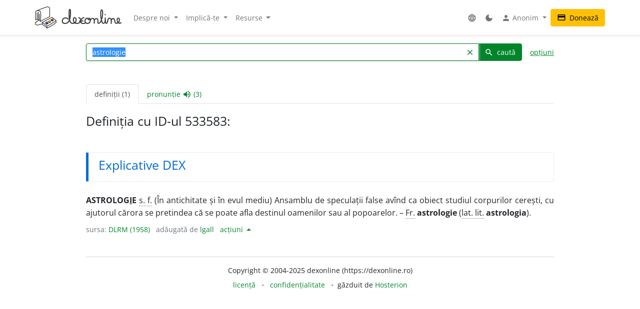

--- FILE ---
content_type: text/html; charset=UTF-8
request_url: https://dexonline.ro/definitie/astrologie/533583
body_size: 11441
content:
<!DOCTYPE html> <html> <head> <title> astrologie - definiție DLRM | dexonline</title> <meta charset="utf-8"> <meta content="width=device-width, initial-scale=1.0, maximum-scale=3.0, user-scalable=yes" name="viewport"> <meta name="color-scheme" content="light dark"> <script>
  function applyColorScheme() {
        document.documentElement.className = getColorScheme();
  }

  function getColorScheme() {
    var ls = localStorage.getItem('colorScheme');
    if (ls) {
      return ls;
    }
    if (window.matchMedia('(prefers-color-scheme: dark)').matches) {
      return 'dark';
    }
    return 'light';
  }

  function setColorScheme(scheme) {
    localStorage.setItem('colorScheme', scheme);
    applyColorScheme();
  }

  applyColorScheme();

      window.matchMedia("(prefers-color-scheme: dark)").addEventListener(
    'change', applyColorScheme
  );
</script> <meta name="description" content="Dicționar dexonline. Definiții pentru astrologie din dicționarele: DLRM"> <meta property="og:image" content="/img/logo/logo-og.png"> <meta property="og:type" content="website"> <meta property="og:title" content="dexonline"> <link rel="image_src" href="/img/logo/logo-og.png"> <link href="/css/merged/ba1df1466c18ed44680884436aec6f94.css?v=20250705052432" rel="stylesheet" type="text/css"> <script src="/js/merged/1fd703d2e87cc6809da714c711d65ef1.js?v=20251031005718"></script> <link rel="search" type="application/opensearchdescription+xml" href="https://dexonline.ro/static/download/dex.xml" title="Căutare dexonline.ro"> <link href="https://plus.google.com/100407552237543221945" rel="publisher"> <link rel="alternate" type="application/rss+xml" title="Cuvântul zilei" href="https://dexonline.ro/cuvantul-zilei"> <link rel="icon" type="image/svg+xml" href="/img/favicon.svg"> <link rel="apple-touch-icon" href="/img/apple-touch-icon.png"> </head> <body class="search"> <header> <nav class="navbar navbar-expand-md navbar-light mb-3"> <div class="container"> <a class="navbar-brand order-0" href="/" title="Pagina principală"> <svg xmlns="http://www.w3.org/2000/svg" width="311px" height="78.1px" viewBox="0 0 311 78.1" role="img"> <title>dexonline logo</title> <style> g { stroke: #000; stroke-linecap: round; stroke-linejoin: round; stroke-width: 1.25; } @media (prefers-color-scheme: dark) { g { stroke: #fff; } } </style> <g> <path fill="none" stroke-width="2.25" d="M75.3,50.5c-11.2,8-19.3,12.7-32.4,19.8c-6.1-6.2-9.1-8.9-16.6-13.9c12.7-6.5,20.6-10.1,34.2-18c5.9,4.3,10,6.4,15,11.3 M26.3,56.4l0.3,6.9 M42.8,70.6c0.3,1.2,0.6,4.9,0.7,6.1 M75.6,49.8l0.7,7 M26.6,63.3c6.7,6.5,10.7,6.5,16.5,13.7 M43.5,76.8c2.2-1.2,5.4-2.8,8.1-4.2c4.3-2.1,6.7-4.2,11.1-6.2c6.1-2.8,7.7-6.4,13.5-9.7 M2,47.5c7.8-3.8,14.3,0.7,18.2,6c0-8,0.5-12,0.5-20c0-13.2,0.4-18.7-9.2-18.7c-10,0-9.7,3.4-9.7,14.4C1.9,39.5,2,37.2,2,47.5 M7.5,22.6C7.6,28.2,8,40.5,8,46.1 M12.1,20.5v26.4 M15.8,27.1c0.1,6.4,0.3,18.2,0.3,21.8 M5.7,15.5c14.5-6.7,21.8-9,36.2-13.7c0.9-0.3,3.2-0.9,4.4-0.6 M20.2,53.5c10.2-9.2,21.3-10.1,32.7-17.8 M46.3,1.2c6.7,1.1,6.7,2.9,6.7,13.9c0,7.3,0,13.3,0,20.6 M15.1,48.7c-8.5,3.5-14,8.9-14,11.9c0,4.3,3.9,5.5,8.1,5.5c5.2,0,7.7-3.3,12.9-3.3c1.3,0,3.1,0.1,4.4,0.5"/> <path stroke-width="1.3887" d="M37.5,59.6c1.2,1.7,3.1,2.7,4.6,4.4l0.8-0.4c0,0,3.8-2.2,4.5-2.9l0.3-2.3l-10.1-0.8L37.5,59.6z M48.5,54.6c1.2,1.7,2.7,2.3,4.2,3.9l2.5-1.6c0,0,0.9-0.5,1.6-1.2l0.2-2.3l-8.4-0.9L48.5,54.6z M57.5,48.9c1.2,1.7,2.8,2.8,4.5,4c0,0,1.6-1.1,2.3-1.7c0.7-0.6,1.4-0.8,2.1-1.5l0.2-2.3l-9.1-0.5L57.5,48.9z"/> <path fill="#3e66b0" d="M43.9,54c1.1,1.7,2.5,2.3,3.8,3.9c-2.1,1.4-3.1,2.3-5.5,3.4c-0.1-0.1-4.3-4.1-4.6-4.2l5.9-3.5L43.9,54z"/> <path fill="#fff200" d="M52.8,49.2c1.8,1,3.5,2.3,4.2,3.8c-0.6,1-2.4,2-4.2,3c-0.8-0.9-1.5-1.2-2.5-2c-0.7-0.6-1.7-1-1.7-1.9c0-0.3,0.2-0.4,0.2-0.7C49.8,50.6,51.6,49.8,52.8,49.2z"/> <path fill="#ed1c24" d="M57.6,46.4c1.6-0.8,3.3-2.2,4.7-3.1c1.6,1.2,2.7,2.4,4.4,3.6c-1.1,1.4-2.8,2.2-4.6,3.5C60.4,48.9,59,48,57.6,46.4z"/> <path fill="none" stroke-width="3.7" d="M119.3,44.6c-1.1-1.8-3.6-3.9-11-3.9c-5.8,0-10.2,5.2-10.2,11c0,5.7,4.4,8.6,10.1,8.6c17.5,0,19.4-23,19.4-40.6c0-13.3-4.8-11.8-4.8,0.5c0,4.3,0,6.7,0,11c0,13.1,1.7,29,12.1,29c8.2,0,12.9-4.4,12.9-12.7c0-10.5-10-10.2-10,0.3c0,7.8,5.3,12.4,13.1,12.4c7.5,0,13.5-4.3,13.5-11.9c0-4.3-3.1-7-7-8.6 M175.7,39.4c-6.6,2.2-11.3,7-11.3,14c0,5.5,4.2,7,9.7,7c2.2,0,3.2-0.5,5.4-1.1 M175.7,39.4c-6.6,2.2-11.3,7-11.3,14c0,5.5,4.2,7,9.7,7c2.2,0,3.2-0.5,5.4-1.1 M159.5,51.8c5,0,7.9-0.1,12.9-0.5 M187.2,41.5c-4.9,1.2-7.5,5.3-7.5,10.2c0,4.8,4.3,8.6,9.2,8.6c5.8,0,10.2-5.1,10.2-10.9c0-5.7-2.1-7.9-7-7.7c-2.2,0.3-2.6,2.6-1.1,4c1.5,1.2,3.2,1.6,5.4,1.6c4.6,0,6.2-4.9,10.8-4.9c3.8,0,5.9,4.2,5.9,8c0,3.4-0.3,5.4-0.3,8.8c0-2.8,0.2-4.6,0.2-7.4c0-4.6,3-8.8,7.6-8.8c2.8,0,5.4,2.4,5.4,5.3c0,5.1,0,4.4,0,9.6c0,1.5,1.6,1.9,2.7,1.9c5.7,0,7.4-5.7,9.7-10.8c4-8.9,4.9-15,4.9-24.8c0-17.1-7.1-15.3-7.1,1.1c0,7.8,0.1,12,2.3,19.4c1.8,6.1,1.2,15.3,7.5,15.3c2.8,0,5.6-3.7,6-7c0.8-6.3,0.6-6.6,0.6-12.4c0.3,5.4,0.3,3.8,0.3,6.8c0,15.3,4.6,13.1,5.9,11.2c4.7-6.5,1-17,9.1-17c3.2,0,6.1,2.8,6.1,6c0,4.9,0,7.6,0,12.5c-0.2-7.8,0.2-17.3,7.3-17.3c7.9,0,3,17,10.9,17c6.6,0,11.4-5.5,11.4-12.2c0-8.2-8.4-9.2-8.4,1.3c0,5.4,7.2,14.9,13.9,8.8 M252.4,28.8l-0.1,0.9"/> </g> </svg> </a> <div class="collapse navbar-collapse order-5 order-md-2" id="navMenu"> <ul class="navbar-nav"> <li class="nav-item dropdown"> <a class="nav-link dropdown-toggle" href="#" role="button" data-bs-toggle="dropdown" aria-expanded="false"> Despre noi </a> <ul class="dropdown-menu"> <li> <a href="https://wiki.dexonline.ro/wiki/Informa%C8%9Bii" class="dropdown-item" target="_blank"> Informații </a> </li> <li> <a href="/contact" class="dropdown-item"> Contact </a> </li> <li> <a href="https://blog.dexonline.ro" class="dropdown-item"> Blog </a> </li> <li> <a href="/newsletter" class="dropdown-item"> Newsletter </a> </li> </ul> </li> <li class="nav-item dropdown"> <a class="nav-link dropdown-toggle" href="#" role="button" data-bs-toggle="dropdown" aria-expanded="false"> Implică-te </a> <ul class="dropdown-menu"> <li> <a href="https://wiki.dexonline.ro/wiki/Cum_pute%C8%9Bi_ajuta" class="dropdown-item"> Cum poți ajuta </a> </li> <li> <a href="/top" class="dropdown-item"> Topul voluntarilor </a> </li> </ul> </li> <li class="nav-item dropdown"> <a class="nav-link dropdown-toggle" href="#" role="button" data-bs-toggle="dropdown" aria-expanded="false"> Resurse </a> <ul class="dropdown-menu"> <li> <a href="https://wiki.dexonline.ro/wiki/Abrevieri" class="dropdown-item" target="_blank"> Abrevieri folosite </a> </li> <li> <a href="/articole" class="dropdown-item"> Articole lingvistice </a> </li> <li> <a href="/articol/Ghid_de_exprimare_corect%C4%83" class="dropdown-item"> Ghid de exprimare </a> </li> <li> <a href="/cuvantul-zilei" class="dropdown-item"> Cuvântul zilei </a> </li> <li> <a href="/cuvantul-lunii" class="dropdown-item"> Cuvântul lunii </a> </li> <li> <a href="/cuvinte-aleatorii" class="dropdown-item"> Cuvinte aleatorii </a> </li> <li> <a href="/scrabble" class="dropdown-item"> Scrabble </a> </li> <li> <a href="/unelte" class="dropdown-item"> Unelte </a> </li> <li> <a href="/legaturi" class="dropdown-item"> Legături externe </a> </li> </ul> </li> </ul> <ul class="navbar-nav ms-auto"> <li class="nav-item dropdown"> <a class="nav-link" href="#" role="button" data-bs-toggle="dropdown" aria-expanded="false"> <span class="material-icons ">language</span> </a> <ul class="dropdown-menu"> <li> <a href="/changeLocale?id=en_US.utf8" class="dropdown-item"> <span class="invisible"> <span class="material-icons ">done</span> </span> English </a> </li> <li> <a href="/changeLocale?id=es_ES.utf8" class="dropdown-item"> <span class="invisible"> <span class="material-icons ">done</span> </span> español </a> </li> <li> <a href="/changeLocale?id=hu_HU.utf8" class="dropdown-item"> <span class="invisible"> <span class="material-icons ">done</span> </span> magyar </a> </li> <li> <a href="/changeLocale?id=ro_RO.utf8" class="dropdown-item"> <span > <span class="material-icons ">done</span> </span> română </a> </li> </ul> </li> <li class="nav-item"> <a class="nav-link light-mode-toggle" data-mode="light" href="#" title="modul luminos"> <span class="material-icons ">light_mode</span> </a> <a class="nav-link dark-mode-toggle" data-mode="dark" href="#" title="modul întunecat"> <span class="material-icons ">dark_mode</span> </a> </li> <li class="nav-item dropdown"> <a class="nav-link dropdown-toggle" href="#" role="button" data-bs-toggle="dropdown" aria-expanded="false"> <span class="material-icons ">person</span> Anonim </a> <ul class="dropdown-menu"> <li> <a href="/preferinte" class="dropdown-item"> <span class="material-icons ">settings</span> Preferințe </a> </li> <li> <a href="/autentificare" class="dropdown-item"> <span class="material-icons ">login</span> Autentificare </a> </li> </ul> </li> </ul> </div> <a class="btn btn-warning ms-auto order-3" href="/doneaza"> <span class="material-icons ">credit_card</span> Donează </a> <button class="navbar-toggler order-4" type="button" data-bs-toggle="collapse" data-bs-target="#navMenu" aria-controls="navMenu" aria-expanded="false" aria-label="navigare"> <span class="navbar-toggler-icon"></span> </button> </div> </nav> </header> <div class="container container-narrow"> <main class="row"> <div class="col-md-12"> <section class="search"> <form action="/search.php" name="frm" onsubmit="return searchSubmit()" class="mb-4" id="searchForm"> <div class="d-flex align-items-end align-items-md-center flex-column flex-md-row"> <div class="input-group dropdown"> <input autocapitalize="off" autocomplete="off" class="dropdown-toggle form-control" data-bs-offset="0,0" data-bs-toggle="dropdown" id="searchField" maxlength="50" name="cuv" placeholder="cuvânt" type="text" value="astrologie"> <ul class="dropdown-menu" data-limit="10" data-min-chars="3" id="search-autocomplete"> </ul> <button id="searchClear" class="btn btn-link " type="button"> <span class="material-icons ">clear</span> </button> <button type="submit" value="caută" id="searchButton" class="btn btn-primary"> <span class="material-icons ">search</span> caută </button> </div> <a href="#" id="advancedAnchor" class="ms-3" onclick="return toggle('advSearch')"> opțiuni </a> </div> <div class="row my-2" id="advSearch" style="display: none"> <div class="col-12 col-lg-6"> <input id="source-field-hidden" name="source" type="hidden" value=""> <div class="dropdown" id="source-field"> <button class="btn btn-sm dropdown-toggle w-100" data-bs-toggle="dropdown" type="button"> Toate dicționarele </button> <div class="dropdown-menu w-100"> <div class="dropdown-item"> <input class="form-control w-100" placeholder="alege un dicționar..." type="text"> </div> <div class="source-scrollable"> <a class="dropdown-item" href="#">Toate dicționarele</a> <a class="dropdown-item" data-value="dex09" href="#" title="Dicționarul explicativ al limbii române (ediția a II-a revăzută și adăugită)"> <span> <strong class="me-1">DEX &#039;09</strong> Dicționarul explicativ al limbii române (ediția a II-a revăzută și adăugită) </span> </a> <a class="dropdown-item" data-value="doom3" href="#" title="Dicționar ortografic, ortoepic și morfologic al limbii române, ediția a III-a"> <span> <strong class="me-1">DOOM 3</strong> Dicționar ortografic, ortoepic și morfologic al limbii române, ediția a III-a </span> </a> <a class="dropdown-item" data-value="mda2" href="#" title="Micul dicționar academic, ediția a II-a"> <span> <strong class="me-1">MDA2</strong> Micul dicționar academic, ediția a II-a </span> </a> <a class="dropdown-item" data-value="CADE" href="#" title="Dicționarul enciclopedic ilustrat"> <span> <strong class="me-1">CADE</strong> Dicționarul enciclopedic ilustrat </span> </a> <a class="dropdown-item" data-value="sinonime" href="#" title="Dicționar de sinonime"> <span> <strong class="me-1">Sinonime</strong> Dicționar de sinonime </span> </a> <a class="dropdown-item" data-value="dex16" href="#" title="Dicționarul explicativ al limbii române (ediția a II-a revăzută și adăugită)"> <span> <strong class="me-1">DEX &#039;16</strong> Dicționarul explicativ al limbii române (ediția a II-a revăzută și adăugită) </span> </a> <a class="dropdown-item" data-value="dex12" href="#" title="Dicționarul explicativ al limbii române (ediția a II-a revăzută și adăugită)"> <span> <strong class="me-1">DEX &#039;12</strong> Dicționarul explicativ al limbii române (ediția a II-a revăzută și adăugită) </span> </a> <a class="dropdown-item" data-value="intern" href="#" title="Dicționar intern dexonline"> <span> <strong class="me-1">dexonline</strong> Dicționar intern dexonline </span> </a> <a class="dropdown-item" data-value="dlr" href="#" title="Dicționar al limbii române (Dicționarul Academiei)"> <span> <strong class="me-1">DLR</strong> Dicționar al limbii române (Dicționarul Academiei) </span> </a> <a class="dropdown-item" data-value="DEXI" href="#" title="Dicționar explicativ ilustrat al limbii române"> <span> <strong class="me-1">DEXI</strong> Dicționar explicativ ilustrat al limbii române </span> </a> <a class="dropdown-item" data-value="dex" href="#" title="Dicționarul explicativ al limbii române, ediția a II-a"> <span> <strong class="me-1">DEX &#039;98</strong> Dicționarul explicativ al limbii române, ediția a II-a </span> </a> <a class="dropdown-item" data-value="dex96" href="#" title="Dicționarul explicativ al limbii române, ediția a II-a"> <span> <strong class="me-1">DEX &#039;96</strong> Dicționarul explicativ al limbii române, ediția a II-a </span> </a> <a class="dropdown-item" data-value="dexs88" href="#" title="Supliment la Dicționarul explicativ al limbii române"> <span> <strong class="me-1">DEX-S</strong> Supliment la Dicționarul explicativ al limbii române </span> </a> <a class="dropdown-item" data-value="dex84" href="#" title="Dicționarul explicativ al limbii române"> <span> <strong class="me-1">DEX &#039;84</strong> Dicționarul explicativ al limbii române </span> </a> <a class="dropdown-item" data-value="dex75" href="#" title="Dicționarul explicativ al limbii române"> <span> <strong class="me-1">DEX &#039;75</strong> Dicționarul explicativ al limbii române </span> </a> <a class="dropdown-item" data-value="dlrlc" href="#" title="Dicționarul limbii romîne literare contemporane"> <span> <strong class="me-1">DLRLC</strong> Dicționarul limbii romîne literare contemporane </span> </a> <a class="dropdown-item" data-value="dlrm" href="#" title="Dicționarul limbii române moderne"> <span> <strong class="me-1">DLRM</strong> Dicționarul limbii române moderne </span> </a> <a class="dropdown-item" data-value="mda" href="#" title="Micul dicționar academic"> <span> <strong class="me-1">MDA</strong> Micul dicționar academic </span> </a> <a class="dropdown-item" data-value="doom2" href="#" title="Dicționar ortografic, ortoepic și morfologic al limbii române, ediția a II-a revăzută și adăugită"> <span> <strong class="me-1">DOOM 2</strong> Dicționar ortografic, ortoepic și morfologic al limbii române, ediția a II-a revăzută și adăugită </span> </a> <a class="dropdown-item" data-value="doom" href="#" title="Dicționar ortografic, ortoepic și morfologic al limbii române"> <span> <strong class="me-1">DOOM</strong> Dicționar ortografic, ortoepic și morfologic al limbii române </span> </a> <a class="dropdown-item" data-value="dor" href="#" title="Marele dicționar ortografic al limbii române"> <span> <strong class="me-1">DOR</strong> Marele dicționar ortografic al limbii române </span> </a> <a class="dropdown-item" data-value="do" href="#" title="Dicționar ortografic al limbii române"> <span> <strong class="me-1">Ortografic</strong> Dicționar ortografic al limbii române </span> </a> <a class="dropdown-item" data-value="dmlr" href="#" title="Dictionnaire morphologique de la langue roumaine"> <span> <strong class="me-1">DMLR</strong> Dictionnaire morphologique de la langue roumaine </span> </a> <a class="dropdown-item" data-value="DGS" href="#" title="Dicționar General de Sinonime al Limbii Române"> <span> <strong class="me-1">DGS</strong> Dicționar General de Sinonime al Limbii Române </span> </a> <a class="dropdown-item" data-value="Sinonime82" href="#" title="Dicționarul de sinonime al limbii române"> <span> <strong class="me-1">Sinonime82</strong> Dicționarul de sinonime al limbii române </span> </a> <a class="dropdown-item" data-value="das" href="#" title="Dicționar analogic și de sinonime al limbii române"> <span> <strong class="me-1">DAS</strong> Dicționar analogic și de sinonime al limbii române </span> </a> <a class="dropdown-item" data-value="antonime" href="#" title="Dicționar de antonime"> <span> <strong class="me-1">Antonime</strong> Dicționar de antonime </span> </a> <a class="dropdown-item" data-value="dn" href="#" title="Dicționar de neologisme"> <span> <strong class="me-1">DN</strong> Dicționar de neologisme </span> </a> <a class="dropdown-item" data-value="mdn08" href="#" title="Marele dicționar de neologisme (ediția a 10-a, revăzută, augmentată și actualizată)"> <span> <strong class="me-1">MDN &#039;08</strong> Marele dicționar de neologisme (ediția a 10-a, revăzută, augmentată și actualizată) </span> </a> <a class="dropdown-item" data-value="mdn00" href="#" title="Marele dicționar de neologisme"> <span> <strong class="me-1">MDN &#039;00</strong> Marele dicționar de neologisme </span> </a> <a class="dropdown-item" data-value="dcr2" href="#" title="Dicționar de cuvinte recente, ediția a II-a"> <span> <strong class="me-1">DCR2</strong> Dicționar de cuvinte recente, ediția a II-a </span> </a> <a class="dropdown-item" data-value="dlrc" href="#" title="Dicționar al limbii române contemporane"> <span> <strong class="me-1">DLRC</strong> Dicționar al limbii române contemporane </span> </a> <a class="dropdown-item" data-value="der" href="#" title="Dicționarul etimologic român"> <span> <strong class="me-1">DER</strong> Dicționarul etimologic român </span> </a> <a class="dropdown-item" data-value="ger" href="#" title="Etimologii romînești"> <span> <strong class="me-1">GER</strong> Etimologii romînești </span> </a> <a class="dropdown-item" data-value="gaer" href="#" title="Alte etimologii românești"> <span> <strong class="me-1">GAER</strong> Alte etimologii românești </span> </a> <a class="dropdown-item" data-value="dei" href="#" title="Dicționar enciclopedic ilustrat"> <span> <strong class="me-1">DEI</strong> Dicționar enciclopedic ilustrat </span> </a> <a class="dropdown-item" data-value="nodex" href="#" title="Noul dicționar explicativ al limbii române"> <span> <strong class="me-1">NODEX</strong> Noul dicționar explicativ al limbii române </span> </a> <a class="dropdown-item" data-value="dlrlv" href="#" title="Dicționarul limbii române literare vechi (1640-1780) - Termeni regionali"> <span> <strong class="me-1">DLRLV</strong> Dicționarul limbii române literare vechi (1640-1780) - Termeni regionali </span> </a> <a class="dropdown-item" data-value="dar" href="#" title="Dicționar de arhaisme și regionalisme"> <span> <strong class="me-1">DAR</strong> Dicționar de arhaisme și regionalisme </span> </a> <a class="dropdown-item" data-value="dsl" href="#" title="Dicționar General de Științe. Științe ale limbii"> <span> <strong class="me-1">DSL</strong> Dicționar General de Științe. Științe ale limbii </span> </a> <a class="dropdown-item" data-value="dgssl" href="#" title="Dicționar general de științe. Științe ale limbii"> <span> <strong class="me-1">DGSSL</strong> Dicționar general de științe. Științe ale limbii </span> </a> <a class="dropdown-item" data-value="mitologică" href="#" title="Mic dicționar mitologic greco-roman"> <span> <strong class="me-1">Mitologic</strong> Mic dicționar mitologic greco-roman </span> </a> <a class="dropdown-item" data-value="dulr6" href="#" title="Dicționar universal al limbei române, ediția a VI-a"> <span> <strong class="me-1">Șăineanu, ed. VI</strong> Dicționar universal al limbei române, ediția a VI-a </span> </a> <a class="dropdown-item" data-value="scriban" href="#" title="Dicționaru limbii românești"> <span> <strong class="me-1">Scriban</strong> Dicționaru limbii românești </span> </a> <a class="dropdown-item" data-value="dgl" href="#" title="Dicționar al greșelilor de limbă"> <span> <strong class="me-1">DGL</strong> Dicționar al greșelilor de limbă </span> </a> <a class="dropdown-item" data-value="dps" href="#" title="Dicționar de termeni – Sedimentologie - Petrologie sedimentară - Sisteme depoziționale"> <span> <strong class="me-1">Petro-Sedim</strong> Dicționar de termeni – Sedimentologie - Petrologie sedimentară - Sisteme depoziționale </span> </a> <a class="dropdown-item" data-value="gta" href="#" title="Glosar de termeni aviatici"> <span> <strong class="me-1">GTA</strong> Glosar de termeni aviatici </span> </a> <a class="dropdown-item" data-value="dge" href="#" title="Dicționar gastronomic explicativ"> <span> <strong class="me-1">DGE</strong> Dicționar gastronomic explicativ </span> </a> <a class="dropdown-item" data-value="dtm" href="#" title="Dicționar de termeni muzicali"> <span> <strong class="me-1">DTM</strong> Dicționar de termeni muzicali </span> </a> <a class="dropdown-item" data-value="religios" href="#" title="Dicționar religios"> <span> <strong class="me-1">D.Religios</strong> Dicționar religios </span> </a> <a class="dropdown-item" data-value="argou" href="#" title="Dicționar de argou al limbii române"> <span> <strong class="me-1">Argou</strong> Dicționar de argou al limbii române </span> </a> <a class="dropdown-item" data-value="dram3" href="#" title="Dicționar de regionalisme și arhaisme din Maramureș, ediția a treia"> <span> <strong class="me-1">DRAM 2021</strong> Dicționar de regionalisme și arhaisme din Maramureș, ediția a treia </span> </a> <a class="dropdown-item" data-value="dram15" href="#" title="Dicționar de regionalisme și arhaisme din Maramureș, ediția a doua"> <span> <strong class="me-1">DRAM 2015</strong> Dicționar de regionalisme și arhaisme din Maramureș, ediția a doua </span> </a> <a class="dropdown-item" data-value="dram" href="#" title="Dicționar de regionalisme și arhaisme din Maramureș"> <span> <strong class="me-1">DRAM</strong> Dicționar de regionalisme și arhaisme din Maramureș </span> </a> <a class="dropdown-item" data-value="de" href="#" title="Dicționar enciclopedic"> <span> <strong class="me-1">DE</strong> Dicționar enciclopedic </span> </a> <a class="dropdown-item" data-value="dtl" href="#" title="Dicționar de termeni lingvistici"> <span> <strong class="me-1">DTL</strong> Dicționar de termeni lingvistici </span> </a> <a class="dropdown-item" data-value="dmg" href="#" title="Dicționar de matematici generale"> <span> <strong class="me-1">DMG</strong> Dicționar de matematici generale </span> </a> <a class="dropdown-item" data-value="don" href="#" title="Dicționar Onomastic Romînesc"> <span> <strong class="me-1">Onomastic</strong> Dicționar Onomastic Romînesc </span> </a> <a class="dropdown-item" data-value="meo" href="#" title="Mică Enciclopedie Onomastică"> <span> <strong class="me-1">MEO</strong> Mică Enciclopedie Onomastică </span> </a> <a class="dropdown-item" data-value="DifSem" href="#" title="Dificultăți semantice"> <span> <strong class="me-1">DifSem</strong> Dificultăți semantice </span> </a> <a class="dropdown-item" data-value="neoficial" href="#" title="Definiții ale unor cuvinte care nu există în alte dicționare"> <span> <strong class="me-1">Neoficial</strong> Definiții ale unor cuvinte care nu există în alte dicționare </span> </a> <a class="dropdown-item" data-value="dendrofloricol" href="#" title="Dicționar dendrofloricol"> <span> <strong class="me-1">DFL</strong> Dicționar dendrofloricol </span> </a> <a class="dropdown-item" data-value="dlra" href="#" title="Dicționar al limbii române actuale (ediția a II-a revăzută și adăugită)"> <span> <strong class="me-1">DLRA</strong> Dicționar al limbii române actuale (ediția a II-a revăzută și adăugită) </span> </a> <a class="dropdown-item" data-value="dets" href="#" title="Dicționar etimologic de termeni științifici"> <span> <strong class="me-1">DETS</strong> Dicționar etimologic de termeni științifici </span> </a> <a class="dropdown-item" data-value="dfs" href="#" title="Dicționarul figurilor de stil"> <span> <strong class="me-1">DFS</strong> Dicționarul figurilor de stil </span> </a> <a class="dropdown-item" data-value="dan" href="#" title="Dicționarul Actualizat de Neologisme"> <span> <strong class="me-1">DAN</strong> Dicționarul Actualizat de Neologisme </span> </a> <a class="dropdown-item" data-value="lex.ro" href="#" title="Legislația României"> <span> <strong class="me-1">Legi România</strong> Legislația României </span> </a> <a class="dropdown-item" data-value="psi" href="#" title="Dicționar de psihologie"> <span> <strong class="me-1">psi</strong> Dicționar de psihologie </span> </a> <a class="dropdown-item" data-value="mdo" href="#" title="Mic Dicționar Ortografic"> <span> <strong class="me-1">MDO</strong> Mic Dicționar Ortografic </span> </a> <a class="dropdown-item" data-value="dex-scolar" href="#" title="Dicționar explicativ școlar"> <span> <strong class="me-1">DEX-școlar</strong> Dicționar explicativ școlar </span> </a> <a class="dropdown-item" data-value="ivo3" href="#" title="Îndreptar și vocabular ortografic (ediția a III-a, revăzută și completată)"> <span> <strong class="me-1">IVO-III</strong> Îndreptar și vocabular ortografic (ediția a III-a, revăzută și completată) </span> </a> <a class="dropdown-item" data-value="din" href="#" title="Dicționar normativ al limbii române ortografic, ortoepic, morfologic și practic"> <span> <strong class="me-1">DIN</strong> Dicționar normativ al limbii române ortografic, ortoepic, morfologic și practic </span> </a> <a class="dropdown-item" data-value="terminologie-literara" href="#" title="Mic dicționar îndrumător în terminologia literară"> <span> <strong class="me-1">MDTL</strong> Mic dicționar îndrumător în terminologia literară </span> </a> <a class="dropdown-item" data-value="cecc" href="#" title="Dicționar de cuvinte, expresii, citate celebre"> <span> <strong class="me-1">CECC</strong> Dicționar de cuvinte, expresii, citate celebre </span> </a> <a class="dropdown-item" data-value="pub" href="#" title="publicitate"> <span> <strong class="me-1">publicitate</strong> publicitate </span> </a> <a class="dropdown-item" data-value="expert" href="#" title="Dicționar de citate din experți"> <span> <strong class="me-1">expert</strong> Dicționar de citate din experți </span> </a> <a class="dropdown-item" data-value="dlr-tom01" href="#" title="Dicționarul limbii române - tomul I (ediție anastatică)"> <span> <strong class="me-1">DLR - tomul I</strong> Dicționarul limbii române - tomul I (ediție anastatică) </span> </a> <a class="dropdown-item" data-value="dlr-tom02" href="#" title="Dicționarul limbii române - tomul II (ediție anastatică)"> <span> <strong class="me-1">DLR - tomul II</strong> Dicționarul limbii române - tomul II (ediție anastatică) </span> </a> <a class="dropdown-item" data-value="dlr-tom03" href="#" title="Dicționarul limbii române - tomul III (ediție anastatică)"> <span> <strong class="me-1">DLR - tomul III</strong> Dicționarul limbii române - tomul III (ediție anastatică) </span> </a> <a class="dropdown-item" data-value="dlr-tom04" href="#" title="Dicționarul limbii române - tomul IV (ediție anastatică)"> <span> <strong class="me-1">DLR - tomul IV</strong> Dicționarul limbii române - tomul IV (ediție anastatică) </span> </a> <a class="dropdown-item" data-value="dlr-tom05" href="#" title="Dicționarul limbii române - tomul V (ediție anastatică)"> <span> <strong class="me-1">DLR - tomul V</strong> Dicționarul limbii române - tomul V (ediție anastatică) </span> </a> <a class="dropdown-item" data-value="dlr-tom06" href="#" title="Dicționarul limbii române - tomul VI (ediție anastatică)"> <span> <strong class="me-1">DLR - tomul VI</strong> Dicționarul limbii române - tomul VI (ediție anastatică) </span> </a> <a class="dropdown-item" data-value="dlr-tom07" href="#" title="Dicționarul limbii române - tomul VII (ediție anastatică)"> <span> <strong class="me-1">DLR - tomul VII</strong> Dicționarul limbii române - tomul VII (ediție anastatică) </span> </a> <a class="dropdown-item" data-value="dlr-tom08" href="#" title="Dicționarul limbii române - tomul VIII (ediție anastatică)"> <span> <strong class="me-1">DLR - tomul VIII</strong> Dicționarul limbii române - tomul VIII (ediție anastatică) </span> </a> <a class="dropdown-item" data-value="dlr-tom09" href="#" title="Dicționarul limbii române - tomul IX (ediție anastatică)"> <span> <strong class="me-1">DLR - tomul IX</strong> Dicționarul limbii române - tomul IX (ediție anastatică) </span> </a> <a class="dropdown-item" data-value="dlr-tom10" href="#" title="Dicționarul limbii române - tomul X - N–O (ediție anastatică)"> <span> <strong class="me-1">DLR - tomul X</strong> Dicționarul limbii române - tomul X - N–O (ediție anastatică) </span> </a> <a class="dropdown-item" data-value="dlr-tom11" href="#" title="Dicționarul limbii române - tomul XI (ediție anastatică)"> <span> <strong class="me-1">DLR - tomul XI</strong> Dicționarul limbii române - tomul XI (ediție anastatică) </span> </a> <a class="dropdown-item" data-value="dlr-tom12" href="#" title="Dicționarul limbii române - tomul XII (ediție anastatică)"> <span> <strong class="me-1">DLR - tomul XII</strong> Dicționarul limbii române - tomul XII (ediție anastatică) </span> </a> <a class="dropdown-item" data-value="dlr-tom13" href="#" title="Dicționarul limbii române - tomul XIII (ediție anastatică)"> <span> <strong class="me-1">DLR - tomul XIII</strong> Dicționarul limbii române - tomul XIII (ediție anastatică) </span> </a> <a class="dropdown-item" data-value="dlr-tom14" href="#" title="Dicționarul limbii române - tomul XIV (ediție anastatică)"> <span> <strong class="me-1">DLR - tomul XIV</strong> Dicționarul limbii române - tomul XIV (ediție anastatică) </span> </a> <a class="dropdown-item" data-value="dlr-tom15" href="#" title="Dicționarul limbii române - tomul XV (ediție anastatică)"> <span> <strong class="me-1">DLR - tomul XV</strong> Dicționarul limbii române - tomul XV (ediție anastatică) </span> </a> <a class="dropdown-item" data-value="dlr-tom16" href="#" title="Dicționarul limbii române - tomul XVI (ediție anastatică)"> <span> <strong class="me-1">DLR - tomul XVI</strong> Dicționarul limbii române - tomul XVI (ediție anastatică) </span> </a> <a class="dropdown-item" data-value="dlr-tom17" href="#" title="Dicționarul limbii române - tomul XVII (ediție anastatică)"> <span> <strong class="me-1">DLR - tomul XVII</strong> Dicționarul limbii române - tomul XVII (ediție anastatică) </span> </a> <a class="dropdown-item" data-value="dlr-tom18" href="#" title="Dicționarul limbii române - tomul XVIII (ediție anastatică)"> <span> <strong class="me-1">DLR - tomul XVIII</strong> Dicționarul limbii române - tomul XVIII (ediție anastatică) </span> </a> <a class="dropdown-item" data-value="dlr-tom19" href="#" title="Dicționarul limbii române - tomul XIX (ediție anastatică)"> <span> <strong class="me-1">DLR - tomul XIX</strong> Dicționarul limbii române - tomul XIX (ediție anastatică) </span> </a> <a class="dropdown-item" data-value="dcr3" href="#" title="Dicționar de cuvinte recente, ediția a III-a"> <span> <strong class="me-1">DCR3</strong> Dicționar de cuvinte recente, ediția a III-a </span> </a> <a class="dropdown-item" data-value="lex.md" href="#" title="Legislația Republicii Moldova"> <span> <strong class="me-1">Legi Moldova</strong> Legislația Republicii Moldova </span> </a> </div> </div> </div> </div> <div class="col-12 col-lg-6 d-flex align-items-lg-center"> <div class="form-check flex-grow-1" > <input id="cb-69089ae879bf2" type="checkbox" class="form-check-input " name="text" > <label for="cb-69089ae879bf2" class="form-check-label" > Caută în tot textul definițiilor </label> </div> <a href="https://wiki.dexonline.ro/wiki/Ajutor_pentru_căutare" target="_blank"> <span class="material-icons ">help</span> ajutor </a> </div> </div> </form> </section> <section class="banner-section" data-placement="default"> <ins id="revive-container" data-revive-zoneid="" data-revive-id="f5bd0e4f25d7142abd5ac52d3d518b1c"></ins> <script>
  reviveInit({"url":"https:\/\/dexonline.ro\/revive\/www\/delivery\/asyncjs.php","id":"f5bd0e4f25d7142abd5ac52d3d518b1c","sizes":[[2184,270,14],[1456,180,13],[728,90,1],[364,45,12],[320,50,2]],"maxHeight":0.25});
</script> </section> <ul class="nav nav-tabs" role="tablist"> <li class="nav-item" role="presentation"> <button aria-controls="tab_0" aria-selected="true" class="nav-link active" data-bs-target="#tab_0" data-bs-toggle="tab" data-permalink="/definitie/astrologie/533583/definitii" role="tab" type="button"> definiții (1) </button> </li> <li class="nav-item" role="presentation"> <button aria-controls="tab_5" aria-selected="false" class="nav-link " data-bs-target="#tab_5" data-bs-toggle="tab" data-permalink="/definitie/astrologie/533583/pronuntie" role="tab" type="button"> pronunție <span class="material-icons ">volume_up</span> (3) </button> </li> </ul> <div class="tab-content"> <div role="tabpanel" class="tab-pane show active" id="tab_0"> <h3>Definiția cu ID-ul 533583:</h3> <div class="callout callout-secondary mt-5" id="cat-1"> <h3>Explicative DEX</h3> </div> <div class=" defWrapper "> <p class="mb-2 read-more" data-read-more-lines="15"> <span class="def" title="Clic pentru a naviga la acest cuvânt"> <b>ASTROLOG<span class="tonic-accent">I</span>E</b> <abbr class="abbrev" data-bs-toggle="popover" data-bs-content="substantiv feminin">s. f.</abbr> (În antichitate și în evul mediu) Ansamblu de speculații false avînd ca obiect studiul corpurilor cerești, cu ajutorul cărora se pretindea că se poate afla destinul oamenilor sau al popoarelor. – <abbr class="abbrev" data-bs-toggle="popover" data-bs-content="limba franceză">Fr.</abbr> <b>astrologie</b> (<abbr class="abbrev" data-bs-toggle="popover" data-bs-content="neologism din limba latină">lat. lit.</abbr> <b>astrologia</b>). </span> </p> <div class="defDetails small text-muted"> <ul class="list-inline mb-0 "> <li class="list-inline-item"> sursa: <a class="ref" href="/sursa/dlrm" title="Dicționarul limbii române moderne, 1958" >DLRM (1958) </a> </li> <li class="list-inline-item"> adăugată de <a href="/utilizator/lgall">lgall</a> </li> <li class="list-inline-item dropup"> <a href="#" class="dropdown-toggle" data-bs-toggle="dropdown"> acțiuni </a> <ul class="dropdown-menu"> <li> <a href="/definitie/astrologie/533583" class="dropdown-item" title="link direct către această definiție"> <span class="material-icons ">link</span> permalink </a> </li> </ul> </li> </ul> <div id="typoModal" class="modal fade" tabindex="-1" role="dialog"> <div class="modal-dialog"> <div class="modal-content"> <form id="typoHtmlForm" method="post" onsubmit="return submitTypoForm();"> <div class="modal-header"> <h4 class="modal-title">Semnalează o greșeală</h4> <button type="button" class="btn-close" data-bs-dismiss="modal" aria-label="Close"> </button> </div> <div class="modal-body"> <textarea
              class="form-control"
              id="typoTextarea"
              cols="40"
              rows="3"
              maxlength="400"
              placeholder="vă rugăm descrieți problema în maximum 400 de caractere"
            ></textarea> <input type="hidden" name="definitionId" value=""> <p class="mt-3">Note:</p> <ul> <li> <strong> Unele dicționare (de exemplu <em>Scriban</em>) folosesc grafia veche. Aceasta nu este o greșeală de tipar. </strong> </li> <li> În general, preluăm definițiile fără modificări, dar putem face comentarii pe marginea lor. Vă rugăm să nu ne semnalați greșeli semantice decât în situații evidente. </li> </ul> </div> <div class="modal-footer"> <button class="btn btn-primary" id="typoSubmit" type="submit">trimite</button> <button class="btn btn-link" data-bs-dismiss="modal">anulează</button> </div> </form> </div> </div> </div> <div id="typoConfModal" class="modal fade" tabindex="-1" role="dialog"> <div class="modal-dialog"> <div class="modal-content"> <div class="modal-header"> <h4 class="modal-title">Semnalează o greșeală</h4> <button type="button" class="btn-close" data-bs-dismiss="modal" aria-label="Close"> </button> </div> <div class="modal-body"> Vă mulțumim pentru semnalare! </div> <div class="modal-footer"> <button class="btn btn-link" data-bs-dismiss="modal">închide</button> </div> </div> </div> </div> <script>
    $(function() {
      $('#typoModal, #typoConfModal').detach().appendTo('body');
    });
  </script> </div> </div> </div> <div role="tabpanel" class="tab-pane " id="tab_5"> <h4>Exemple de pronunție a termenului „astrologie” (3 clipuri)</h4> <div id="player-container" style="width: 640px; margin: 0 auto;"> <div style="margin-top: 10px;"> <button id="prevBtn">⏮️ Precedentul</button> <button id="nextBtn">⏭️ Următorul</button> </div> <div id="player"></div> <div id="subtitles" style="font-size: 1.2em; margin-top: 10px; color: white; background: rgba(0,0,0,0.6); padding: 10px; border-radius: 8px; min-height: 2em; transition: opacity 0.3s ease;"> </div> </div> <script src="https://www.youtube.com/iframe_api"></script> <script>

  // Lista de segmente (fiecare video are subtitrarea sa)
  const segments = [{"id":"wQ3_acXfpLk","start":"4670"},{"id":"ldKr4NZoxqc","start":"5831"},{"id":"QsFLOZWIItw","start":"4533"}];
  
  let dexRoot = 'https://dexonline.ro';
  for (idx in segments) {segments[idx].subs = dexRoot + '/subs/' + segments[idx].id + '.ro.srt'}
  

  let player;
  let subtitles = [];
  let currentSubtitle = null;
  let currentIndex = 0;

  // Încarcă subtitrările pentru segmentul curent
  function loadSubtitles(file) {
    return fetch(file)
      .then(res => res.text())
      .then(parseSRT)
      .then(data => {
        subtitles = data;
        currentSubtitle = null;
        document.getElementById('subtitles').innerHTML = '';
      })
      .catch(err => console.error('Eroare la încărcarea subtitrărilor:', err));
  }

  // Parser pentru format .SRT
  function parseSRT(data) {
    const srt = data.trim().split(/\r?\n\r?\n/);
    const toSeconds = t => {
      const [h, m, s] = t.replace(',', '.').split(':').map(Number);
      return h * 3600 + m * 60 + s;
    };
    const cues = [];
    for (const entry of srt) {
      const lines = entry.split(/\r?\n/);
      if (lines.length >= 2) {
        const timeMatch = lines[1].match(/(\d+:\d+:\d+,\d+)\s*-->\s*(\d+:\d+:\d+,\d+)/);
        if (timeMatch) {
          const start = toSeconds(timeMatch[1]);
          const end = toSeconds(timeMatch[2]);
          const text = lines.slice(2).join('<br>');
          cues.push({ start, end, text });
        }
      }
    }
    return cues;
  }

  // Inițializează playerul YouTube
  function onYouTubeIframeAPIReady() {
    const seg = segments[currentIndex];

    loadSubtitles(seg.subs).then(() => {
      player = new YT.Player('player', {
        height: '360',
        width: '640',
        videoId: seg.id,
        playerVars: { 'playsinline': 1, 'autoplay': 0, 'cc_load_policy': 1, 'cc_lang_pref': 'ro', 'start': seg.start },
        events: { 'onReady': onPlayerReady }
      });
    });
  }

  // După ce playerul e gata
  function onPlayerReady() {
    setupNavigationButtons();
    player.seekTo(segments[currentIndex].start, true);
    // player.playVideo();
    setInterval(checkSubtitle, 200);

    // Creează un observator pentru vizibilitate
    const container = document.getElementById('player-container');
    const observer = new IntersectionObserver(entries => {
      entries.forEach(entry => {
        if (entry.isIntersecting) {
          // Playerul este vizibil => pornește
          player.playVideo();
        } else {
          // Playerul iese din ecran => pune pauză
          player.pauseVideo();
        }
      });
    }, { threshold: 0.5 }); // Pornește doar dacă 50% din player e vizibil

    observer.observe(container);
  }

  // Actualizează subtitrările
  function checkSubtitle() {
    if (!player || !subtitles.length) return;
    const time = player.getCurrentTime();

    // găsește toate subtitrările active (nu doar una)
    const actives = subtitles.filter(s => time >= s.start && time <= s.end);

    // combină textele tuturor subtitrărilor active
    const combinedText = actives.map(s => s.text).join('<br>');

    if (combinedText !== currentSubtitle) {
      currentSubtitle = combinedText;
      const subtitleDiv = document.getElementById('subtitles');
      subtitleDiv.style.opacity = 0;
      setTimeout(() => {
        subtitleDiv.innerHTML = combinedText;
        subtitleDiv.style.opacity = 1;
      }, 100);
    }
  }


  // Butoane navigare
  function setupNavigationButtons() {
    document.getElementById('prevBtn').addEventListener('click', () => changeSegment(-1));
    document.getElementById('nextBtn').addEventListener('click', () => changeSegment(1));
  }

  // Schimbă segmentul (video + subtitrări)
  function changeSegment(direction) {
    currentIndex += direction;
    if (currentIndex < 0) currentIndex = segments.length - 1;
    if (currentIndex >= segments.length) currentIndex = 0;

    const seg = segments[currentIndex];

    loadSubtitles(seg.subs).then(() => {
      player.loadVideoById({ videoId: seg.id, startSeconds: seg.start });
    });
  }
</script> </div> </div> <div id="tabAdvertiserContent" style="display: none"> <b>Fila Sinteză</b> arată o listă condensată de definiții, compilată de echipa dexonline. Definițiile originale sunt disponibile pe fila <b>Definiții</b>. Puteți reordona filele pe pagina de <a href="/preferinte">preferințe</a>. </div> </div> </main> <footer> <div class="text-center"> Copyright © 2004-2025 dexonline (https://dexonline.ro) </div> <ul class="text-center list-inline list-inline-bullet mt-2"> <li class="list-inline-item"> <a href="/licenta">licență</a> </li> <li class="list-inline-item"> <a href="https://wiki.dexonline.ro/wiki/Principii_de_confiden%C8%9Bialitate_dexonline.ro">confidențialitate</a> </li> <li class="list-inline-item">găzduit de <a href="https://hosterion.ro/" target="_blank">Hosterion</a> </li> </ul> </footer> </div> </body> </html> 